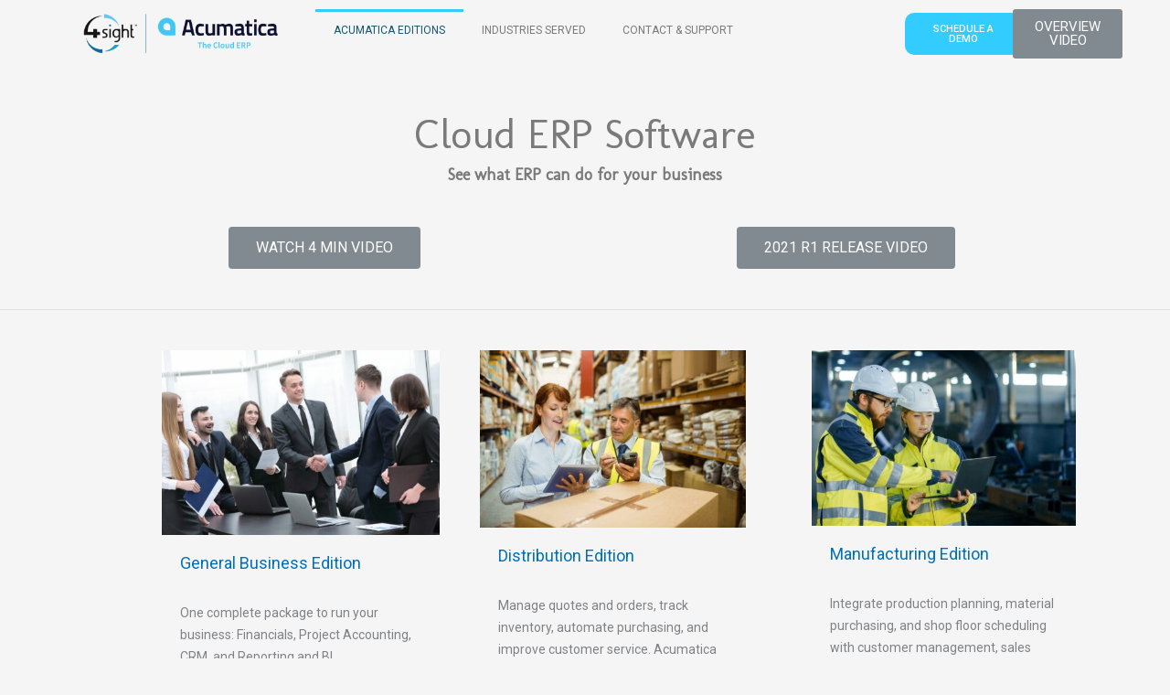

--- FILE ---
content_type: text/css; charset=utf-8
request_url: https://erp.4sight.cloud/wp-content/uploads/elementor/css/post-79.css?ver=1668376041
body_size: 217
content:
.elementor-79 .elementor-element.elementor-element-b3a39b8{--spacer-size:30px;}.elementor-79 .elementor-element.elementor-element-90c3053{--spacer-size:10px;}.elementor-79 .elementor-element.elementor-element-79bce3a{--divider-border-style:solid;--divider-color:#E1E1E1;--divider-border-width:1px;}.elementor-79 .elementor-element.elementor-element-79bce3a .elementor-divider-separator{width:100%;}.elementor-79 .elementor-element.elementor-element-79bce3a .elementor-divider{padding-top:4px;padding-bottom:4px;}.elementor-79 .elementor-element.elementor-element-1f5a241{--spacer-size:10px;}.elementor-79 .elementor-element.elementor-element-796be9c{--spacer-size:50px;}.elementor-79 .elementor-element.elementor-element-90b418e{--spacer-size:50px;}.elementor-79 .elementor-element.elementor-element-e769f0b{--spacer-size:30px;}.elementor-79 .elementor-element.elementor-element-a314f3b .elementor-icon-list-items:not(.elementor-inline-items) .elementor-icon-list-item:not(:last-child){padding-bottom:calc(6px/2);}.elementor-79 .elementor-element.elementor-element-a314f3b .elementor-icon-list-items:not(.elementor-inline-items) .elementor-icon-list-item:not(:first-child){margin-top:calc(6px/2);}.elementor-79 .elementor-element.elementor-element-a314f3b .elementor-icon-list-items.elementor-inline-items .elementor-icon-list-item{margin-right:calc(6px/2);margin-left:calc(6px/2);}.elementor-79 .elementor-element.elementor-element-a314f3b .elementor-icon-list-items.elementor-inline-items{margin-right:calc(-6px/2);margin-left:calc(-6px/2);}body.rtl .elementor-79 .elementor-element.elementor-element-a314f3b .elementor-icon-list-items.elementor-inline-items .elementor-icon-list-item:after{left:calc(-6px/2);}body:not(.rtl) .elementor-79 .elementor-element.elementor-element-a314f3b .elementor-icon-list-items.elementor-inline-items .elementor-icon-list-item:after{right:calc(-6px/2);}.elementor-79 .elementor-element.elementor-element-a314f3b .elementor-icon-list-icon i{color:#000000;}.elementor-79 .elementor-element.elementor-element-a314f3b .elementor-icon-list-icon svg{fill:#000000;}.elementor-79 .elementor-element.elementor-element-a314f3b{--e-icon-list-icon-size:22px;}.elementor-79 .elementor-element.elementor-element-e76506e{--spacer-size:30px;}.elementor-79 .elementor-element.elementor-element-ad7fade:not(.elementor-motion-effects-element-type-background) > .elementor-widget-wrap, .elementor-79 .elementor-element.elementor-element-ad7fade > .elementor-widget-wrap > .elementor-motion-effects-container > .elementor-motion-effects-layer{background-color:#000033;}.elementor-79 .elementor-element.elementor-element-ad7fade > .elementor-element-populated, .elementor-79 .elementor-element.elementor-element-ad7fade > .elementor-element-populated > .elementor-background-overlay, .elementor-79 .elementor-element.elementor-element-ad7fade > .elementor-background-slideshow{border-radius:15px 15px 15px 15px;}.elementor-79 .elementor-element.elementor-element-ad7fade > .elementor-element-populated{transition:background 0.3s, border 0.3s, border-radius 0.3s, box-shadow 0.3s;}.elementor-79 .elementor-element.elementor-element-ad7fade > .elementor-element-populated > .elementor-background-overlay{transition:background 0.3s, border-radius 0.3s, opacity 0.3s;}.elementor-79 .elementor-element.elementor-element-85ca6da{--spacer-size:10px;}.elementor-79 .elementor-element.elementor-element-e2aaa3f{--spacer-size:10px;}.elementor-79 .elementor-element.elementor-element-7d9c0e4 > .elementor-widget-container{padding:15px 15px 15px 15px;}.elementor-79 .elementor-element.elementor-element-54e74e1{--spacer-size:30px;}.elementor-79 .elementor-element.elementor-element-09cd0ae:not(.elementor-motion-effects-element-type-background) > .elementor-widget-wrap, .elementor-79 .elementor-element.elementor-element-09cd0ae > .elementor-widget-wrap > .elementor-motion-effects-container > .elementor-motion-effects-layer{background-color:#000033;}.elementor-79 .elementor-element.elementor-element-09cd0ae > .elementor-element-populated, .elementor-79 .elementor-element.elementor-element-09cd0ae > .elementor-element-populated > .elementor-background-overlay, .elementor-79 .elementor-element.elementor-element-09cd0ae > .elementor-background-slideshow{border-radius:15px 15px 15px 15px;}.elementor-79 .elementor-element.elementor-element-09cd0ae > .elementor-element-populated{transition:background 0.3s, border 0.3s, border-radius 0.3s, box-shadow 0.3s;}.elementor-79 .elementor-element.elementor-element-09cd0ae > .elementor-element-populated > .elementor-background-overlay{transition:background 0.3s, border-radius 0.3s, opacity 0.3s;}.elementor-79 .elementor-element.elementor-element-2321115{--spacer-size:10px;}.elementor-79 .elementor-element.elementor-element-2ef7976{--spacer-size:10px;}.elementor-79 .elementor-element.elementor-element-8b11d5c > .elementor-widget-container{padding:15px 15px 15px 15px;}.elementor-79 .elementor-element.elementor-element-aa579e0{--spacer-size:30px;}.elementor-79 .elementor-element.elementor-element-2c5de88{--spacer-size:30px;}.elementor-79 .elementor-element.elementor-element-527f992{--spacer-size:50px;}.elementor-79 .elementor-element.elementor-element-1bc610b .elementor-button{fill:#FFFFFF;color:#FFFFFF;background-color:#33CCFF;border-style:solid;border-width:0px 0px 0px 0px;border-radius:7px 7px 7px 7px;}.elementor-79 .elementor-element.elementor-element-1bc610b .elementor-button:hover, .elementor-79 .elementor-element.elementor-element-1bc610b .elementor-button:focus{color:#000000;background-color:#33CCFF;}.elementor-79 .elementor-element.elementor-element-1bc610b .elementor-button:hover svg, .elementor-79 .elementor-element.elementor-element-1bc610b .elementor-button:focus svg{fill:#000000;}.elementor-79 .elementor-element.elementor-element-c1fdfcf .elementor-button{font-family:"Roboto", Sans-serif;font-weight:500;text-transform:uppercase;fill:#000000;color:#000000;background-color:#FFFFFF;border-style:solid;border-width:1px 1px 1px 1px;border-color:#616161;border-radius:7px 7px 7px 7px;}.elementor-79 .elementor-element.elementor-element-c1fdfcf .elementor-button:hover, .elementor-79 .elementor-element.elementor-element-c1fdfcf .elementor-button:focus{color:#FFFFFF;background-color:#000000;}.elementor-79 .elementor-element.elementor-element-c1fdfcf .elementor-button:hover svg, .elementor-79 .elementor-element.elementor-element-c1fdfcf .elementor-button:focus svg{fill:#FFFFFF;}.elementor-79 .elementor-element.elementor-element-330e9dc .elementor-button{fill:#000000;color:#000000;background-color:#FFFFFF;border-style:solid;border-width:1px 1px 1px 1px;border-color:#616161;border-radius:7px 7px 7px 7px;}.elementor-79 .elementor-element.elementor-element-330e9dc .elementor-button:hover, .elementor-79 .elementor-element.elementor-element-330e9dc .elementor-button:focus{color:#FFFFFF;background-color:#000000;}.elementor-79 .elementor-element.elementor-element-330e9dc .elementor-button:hover svg, .elementor-79 .elementor-element.elementor-element-330e9dc .elementor-button:focus svg{fill:#FFFFFF;}.elementor-79 .elementor-element.elementor-element-a1a50f6{--spacer-size:50px;}@media(min-width:768px){.elementor-79 .elementor-element.elementor-element-922c82f{width:8.538%;}.elementor-79 .elementor-element.elementor-element-68ccd19{width:28.42%;}.elementor-79 .elementor-element.elementor-element-4d5066e{width:2.041%;}.elementor-79 .elementor-element.elementor-element-3a59bc6{width:27.281%;}.elementor-79 .elementor-element.elementor-element-9b9034f{width:4.586%;}.elementor-79 .elementor-element.elementor-element-806f7e4{width:27.117%;}.elementor-79 .elementor-element.elementor-element-5cfdde6{width:8.538%;}.elementor-79 .elementor-element.elementor-element-fbb9985{width:28.42%;}.elementor-79 .elementor-element.elementor-element-9a0086c{width:2.041%;}.elementor-79 .elementor-element.elementor-element-9d4e562{width:27.281%;}.elementor-79 .elementor-element.elementor-element-2b06969{width:4.586%;}.elementor-79 .elementor-element.elementor-element-516f579{width:27.117%;}.elementor-79 .elementor-element.elementor-element-35deaa1{width:5.159%;}.elementor-79 .elementor-element.elementor-element-ad7fade{width:44.841%;}.elementor-79 .elementor-element.elementor-element-b22686f{width:5.159%;}.elementor-79 .elementor-element.elementor-element-09cd0ae{width:44.841%;}.elementor-79 .elementor-element.elementor-element-245b758{width:13.585%;}.elementor-79 .elementor-element.elementor-element-39a8140{width:71.097%;}.elementor-79 .elementor-element.elementor-element-9e779ac{width:14.982%;}.elementor-79 .elementor-element.elementor-element-e945c36{width:8.089%;}.elementor-79 .elementor-element.elementor-element-31b687a{width:20.599%;}.elementor-79 .elementor-element.elementor-element-be55efb{width:25.552%;}.elementor-79 .elementor-element.elementor-element-a089b52{width:30.124%;}.elementor-79 .elementor-element.elementor-element-63db11a{width:15.598%;}}

--- FILE ---
content_type: text/css; charset=utf-8
request_url: https://erp.4sight.cloud/wp-content/uploads/elementor/css/post-1277.css?ver=1668375946
body_size: -140
content:
.elementor-1277 .elementor-element.elementor-element-ddce66c .elementor-menu-toggle{margin:0 auto;}.elementor-1277 .elementor-element.elementor-element-ddce66c .elementor-nav-menu .elementor-item{font-family:"Roboto", Sans-serif;font-size:12px;font-weight:400;text-transform:uppercase;}.elementor-1277 .elementor-element.elementor-element-ddce66c .elementor-nav-menu--main .elementor-item:hover,
					.elementor-1277 .elementor-element.elementor-element-ddce66c .elementor-nav-menu--main .elementor-item.elementor-item-active,
					.elementor-1277 .elementor-element.elementor-element-ddce66c .elementor-nav-menu--main .elementor-item.highlighted,
					.elementor-1277 .elementor-element.elementor-element-ddce66c .elementor-nav-menu--main .elementor-item:focus{color:#16576E;fill:#16576E;}.elementor-1277 .elementor-element.elementor-element-ddce66c .elementor-nav-menu--main:not(.e--pointer-framed) .elementor-item:before,
					.elementor-1277 .elementor-element.elementor-element-ddce66c .elementor-nav-menu--main:not(.e--pointer-framed) .elementor-item:after{background-color:#16576E;}.elementor-1277 .elementor-element.elementor-element-ddce66c .e--pointer-framed .elementor-item:before,
					.elementor-1277 .elementor-element.elementor-element-ddce66c .e--pointer-framed .elementor-item:after{border-color:#16576E;}.elementor-1277 .elementor-element.elementor-element-ddce66c .elementor-nav-menu--main:not(.e--pointer-framed) .elementor-item.elementor-item-active:before,
					.elementor-1277 .elementor-element.elementor-element-ddce66c .elementor-nav-menu--main:not(.e--pointer-framed) .elementor-item.elementor-item-active:after{background-color:#33CCFF;}.elementor-1277 .elementor-element.elementor-element-ddce66c .e--pointer-framed .elementor-item.elementor-item-active:before,
					.elementor-1277 .elementor-element.elementor-element-ddce66c .e--pointer-framed .elementor-item.elementor-item-active:after{border-color:#33CCFF;}.elementor-1277 .elementor-element.elementor-element-ddce66c .elementor-nav-menu--dropdown a, .elementor-1277 .elementor-element.elementor-element-ddce66c .elementor-menu-toggle{color:#FFFFFF;}.elementor-1277 .elementor-element.elementor-element-ddce66c .elementor-nav-menu--dropdown{background-color:#000033;}.elementor-1277 .elementor-element.elementor-element-ddce66c .elementor-nav-menu--dropdown a:hover,
					.elementor-1277 .elementor-element.elementor-element-ddce66c .elementor-nav-menu--dropdown a.elementor-item-active,
					.elementor-1277 .elementor-element.elementor-element-ddce66c .elementor-nav-menu--dropdown a.highlighted,
					.elementor-1277 .elementor-element.elementor-element-ddce66c .elementor-menu-toggle:hover{color:#FFFFFF;}.elementor-1277 .elementor-element.elementor-element-ddce66c .elementor-nav-menu--dropdown a:hover,
					.elementor-1277 .elementor-element.elementor-element-ddce66c .elementor-nav-menu--dropdown a.elementor-item-active,
					.elementor-1277 .elementor-element.elementor-element-ddce66c .elementor-nav-menu--dropdown a.highlighted{background-color:#33CCFF;}.elementor-1277 .elementor-element.elementor-element-ddce66c .elementor-nav-menu--dropdown .elementor-item, .elementor-1277 .elementor-element.elementor-element-ddce66c .elementor-nav-menu--dropdown  .elementor-sub-item{font-family:"Roboto", Sans-serif;font-size:12px;font-weight:400;}.elementor-1277 .elementor-element.elementor-element-ddce66c .elementor-nav-menu--dropdown li:not(:last-child){border-style:solid;border-color:#706F6F;border-bottom-width:1px;}.elementor-1277 .elementor-element.elementor-element-ddce66c div.elementor-menu-toggle{color:#33CCFF;}.elementor-1277 .elementor-element.elementor-element-ddce66c div.elementor-menu-toggle svg{fill:#33CCFF;}.elementor-bc-flex-widget .elementor-1277 .elementor-element.elementor-element-5434d8a.elementor-column .elementor-widget-wrap{align-items:center;}.elementor-1277 .elementor-element.elementor-element-5434d8a.elementor-column.elementor-element[data-element_type="column"] > .elementor-widget-wrap.elementor-element-populated{align-content:center;align-items:center;}.elementor-1277 .elementor-element.elementor-element-5434d8a.elementor-column > .elementor-widget-wrap{justify-content:center;}.elementor-1277 .elementor-element.elementor-element-e384502 .elementor-button{font-family:"Roboto", Sans-serif;font-size:11px;font-weight:500;background-color:#33CCFF;border-radius:10px 10px 10px 10px;}.elementor-1277 .elementor-element.elementor-element-e384502 .elementor-button:hover, .elementor-1277 .elementor-element.elementor-element-e384502 .elementor-button:focus{color:#000000;}.elementor-1277 .elementor-element.elementor-element-e384502 .elementor-button:hover svg, .elementor-1277 .elementor-element.elementor-element-e384502 .elementor-button:focus svg{fill:#000000;}.elementor-bc-flex-widget .elementor-1277 .elementor-element.elementor-element-6cb0491.elementor-column .elementor-widget-wrap{align-items:center;}.elementor-1277 .elementor-element.elementor-element-6cb0491.elementor-column.elementor-element[data-element_type="column"] > .elementor-widget-wrap.elementor-element-populated{align-content:center;align-items:center;}.elementor-1277 .elementor-element.elementor-element-6cb0491.elementor-column > .elementor-widget-wrap{justify-content:center;}@media(min-width:768px){.elementor-1277 .elementor-element.elementor-element-0a95e10{width:23.256%;}.elementor-1277 .elementor-element.elementor-element-074f66f{width:56.599%;}.elementor-1277 .elementor-element.elementor-element-5434d8a{width:12.872%;}.elementor-1277 .elementor-element.elementor-element-6cb0491{width:7.23%;}}

--- FILE ---
content_type: text/css; charset=utf-8
request_url: https://erp.4sight.cloud/wp-content/uploads/elementor/css/post-1292.css?ver=1668375946
body_size: -709
content:
.elementor-1292 .elementor-element.elementor-element-b19f99c:not(.elementor-motion-effects-element-type-background), .elementor-1292 .elementor-element.elementor-element-b19f99c > .elementor-motion-effects-container > .elementor-motion-effects-layer{background-color:#000033;}.elementor-1292 .elementor-element.elementor-element-b19f99c{transition:background 0.3s, border 0.3s, border-radius 0.3s, box-shadow 0.3s;}.elementor-1292 .elementor-element.elementor-element-b19f99c > .elementor-background-overlay{transition:background 0.3s, border-radius 0.3s, opacity 0.3s;}.elementor-1292 .elementor-element.elementor-element-dcf9d64{--spacer-size:30px;}.elementor-1292 .elementor-element.elementor-element-54f9f1b:not(.elementor-motion-effects-element-type-background), .elementor-1292 .elementor-element.elementor-element-54f9f1b > .elementor-motion-effects-container > .elementor-motion-effects-layer{background-color:#000033;}.elementor-1292 .elementor-element.elementor-element-54f9f1b{transition:background 0.3s, border 0.3s, border-radius 0.3s, box-shadow 0.3s;}.elementor-1292 .elementor-element.elementor-element-54f9f1b > .elementor-background-overlay{transition:background 0.3s, border-radius 0.3s, opacity 0.3s;}